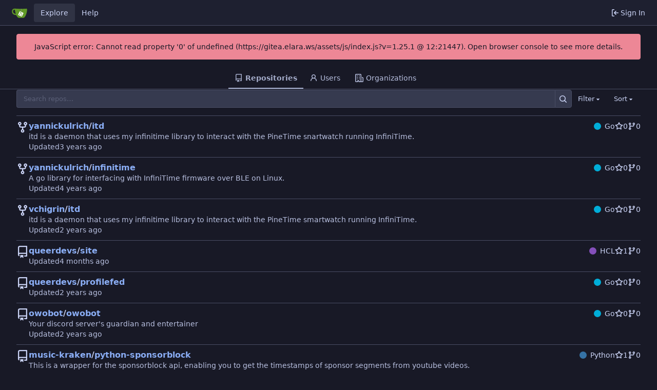

--- FILE ---
content_type: text/css; charset=utf-8
request_url: https://gitea.elara.ws/assets/css/theme-catppuccin-macchiato-blue.css?v=1.25.1
body_size: 17456
content:
@import url("/assets/css/catppuccin-patch.css");
:root {
  color-scheme: dark;
  --is-dark-theme: true;
  accent-color: #8aadf4;
  --color-primary: #8aadf4;
  --color-primary-contrast: #181926;
  --color-primary-dark-1: #7ca3f3;
  --color-primary-dark-2: #6e99f1;
  --color-primary-dark-3: #6090f0;
  --color-primary-dark-4: #5286ef;
  --color-primary-dark-5: #447ced;
  --color-primary-dark-6: #3672ec;
  --color-primary-dark-7: #2868eb;
  --color-primary-light-1: #98b7f5;
  --color-primary-light-2: #a6c1f7;
  --color-primary-light-3: #b4caf8;
  --color-primary-light-4: #c2d4f9;
  --color-primary-light-5: #d0defb;
  --color-primary-light-6: #dee8fc;
  --color-primary-light-7: #ecf2fd;
  --color-primary-alpha-10: rgba(138, 173, 244, 0.1);
  --color-primary-alpha-20: rgba(138, 173, 244, 0.2);
  --color-primary-alpha-30: rgba(138, 173, 244, 0.3);
  --color-primary-alpha-40: rgba(138, 173, 244, 0.4);
  --color-primary-alpha-50: rgba(138, 173, 244, 0.5);
  --color-primary-alpha-60: rgba(138, 173, 244, 0.6);
  --color-primary-alpha-70: rgba(138, 173, 244, 0.7);
  --color-primary-alpha-80: rgba(138, 173, 244, 0.8);
  --color-primary-alpha-90: rgba(138, 173, 244, 0.9);
  --color-secondary: #494d64;
  --color-secondary-dark-1: #3c4158;
  --color-secondary-dark-2: #424761;
  --color-secondary-dark-3: #494e6a;
  --color-secondary-dark-4: #4f5573;
  --color-secondary-dark-5: #555b7c;
  --color-secondary-dark-6: #5b6286;
  --color-secondary-dark-7: #61698f;
  --color-secondary-dark-8: #686f98;
  --color-secondary-dark-9: #71789e;
  --color-secondary-dark-10: #7a81a4;
  --color-secondary-dark-11: #8389aa;
  --color-secondary-dark-12: #8c92b0;
  --color-secondary-dark-13: #959bb7;
  --color-secondary-light-1: #303346;
  --color-secondary-light-2: #2a2d3d;
  --color-secondary-light-3: #232634;
  --color-secondary-light-4: #1d1f2b;
  --color-secondary-alpha-10: rgba(54, 58, 79, 0.1);
  --color-secondary-alpha-20: rgba(54, 58, 79, 0.2);
  --color-secondary-alpha-30: rgba(54, 58, 79, 0.3);
  --color-secondary-alpha-40: rgba(54, 58, 79, 0.4);
  --color-secondary-alpha-50: rgba(54, 58, 79, 0.5);
  --color-secondary-alpha-60: rgba(54, 58, 79, 0.6);
  --color-secondary-alpha-70: rgba(54, 58, 79, 0.7);
  --color-secondary-alpha-80: rgba(54, 58, 79, 0.8);
  --color-secondary-alpha-90: rgba(54, 58, 79, 0.9);
  /* colors */
  --color-red: #ed8796;
  --color-orange: #f5a97f;
  --color-yellow: #eed49f;
  --color-olive: #a6da95;
  --color-green: #a6da95;
  --color-teal: #8bd5ca;
  --color-blue: #8aadf4;
  --color-violet: #b7bdf8;
  --color-purple: #c6a0f6;
  --color-pink: #f5bde6;
  --color-brown: #f0c6c6;
  --color-grey: #939ab7;
  --color-black: #1e2030;
  /* light variants - produced via Sass scale-color(color, $lightness: -10%) */
  --color-red-light: #e65b6f;
  --color-orange-light: #f18950;
  --color-yellow-light: #e6c174;
  --color-olive-light: #86cd6f;
  --color-green-light: #86cd6f;
  --color-teal-light: #66c7b9;
  --color-blue-light: #5b8cf0;
  --color-violet-light: #8992f3;
  --color-purple-light: #aa71f2;
  --color-pink-light: #ee91d5;
  --color-brown-light: #e59e9e;
  --color-grey-light: #747da3;
  --color-black-light: #0a0b11;
  /* other colors */
  --color-gold: #f4dbd6;
  --color-white: #cad3f5;
  --color-diff-removed-word-bg: rgba(237, 135, 150, 0.15);
  --color-diff-added-word-bg: rgba(166, 218, 149, 0.15);
  --color-diff-removed-row-bg: rgba(237, 135, 150, 0.07);
  --color-diff-moved-row-bg: rgba(238, 212, 159, 0.07);
  --color-diff-added-row-bg: rgba(166, 218, 149, 0.07);
  --color-diff-removed-row-border: rgba(237, 135, 150, 0.07);
  --color-diff-moved-row-border: rgba(238, 212, 159, 0.07);
  --color-diff-added-row-border: rgba(166, 218, 149, 0.07);
  --color-diff-inactive: #939ab7;
  --color-error-border: #ed8796;
  --color-error-bg: #ed8796;
  --color-error-bg-active: #ea7183;
  --color-error-bg-hover: #e65b6f;
  --color-error-text: #181926;
  --color-success-border: #86cd6f;
  --color-success-bg: #a6da95;
  --color-success-text: #181926;
  --color-warning-border: #e6c174;
  --color-warning-bg: #eed49f;
  --color-warning-text: #181926;
  --color-info-border: #5b8cf0;
  --color-info-bg: #181926;
  --color-info-text: #cad3f5;
  --color-red-badge: #e65b6f;
  --color-red-badge-bg: #181926;
  --color-red-badge-hover-bg: #ea7183;
  --color-green-badge: #a6da95;
  --color-green-badge-bg: #a6da95;
  --color-green-badge-hover-bg: #96d382;
  --color-yellow-badge: #eed49f;
  --color-yellow-badge-bg: #181926;
  --color-yellow-badge-hover-bg: #eaca89;
  --color-orange-badge: #f5a97f;
  --color-orange-badge-bg: #181926;
  --color-orange-badge-hover-bg: #f39967;
  --color-git: #f5a97f;
  /* target-based colors */
  --color-body: #181926;
  --color-box-header: #1e2030;
  --color-box-body: #1e2030;
  --color-box-body-highlight: #363a4f;
  --color-text-dark: #a5adcb;
  --color-text: #cad3f5;
  --color-text-light: #b8c0e0;
  --color-text-light-1: #b8c0e0;
  --color-text-light-2: #b8c0e0;
  --color-text-light-3: #b8c0e0;
  --color-footer: #1e2030;
  --color-timeline: #363a4f;
  --color-input-text: #cad3f5;
  --color-input-background: #363a4f;
  --color-input-toggle-background: #363a4f;
  --color-input-border: #494d64;
  --color-input-border-hover: #5b6078;
  --color-nav-bg: #1e2030;
  --color-nav-hover-bg: #363a4f;
  --color-navbar: #1e2030;
  --color-navbar-transparent: rgba(24, 25, 38, 0);
  --color-light: rgba(91, 96, 120, 0.3);
  --color-light-mimic-enabled: rgba(
    0,
    0,
    0,
    calc(40 / 255 * 222 / 255 / var(--opacity-disabled))
  );
  --color-light-border: #5b6078;
  --color-hover: rgba(110, 115, 141, 0.1);
  --color-active: rgba(202, 211, 245, 0.1);
  --color-menu: #363a4f;
  --color-card: #363a4f;
  --color-markup-table-row: rgba(202, 211, 245, 0.02);
  --color-markup-code-block: rgba(202, 211, 245, 0.05);
  --color-button: #363a4f;
  --color-code-bg: #24273a;
  --color-code-sidebar-bg: #363a4f;
  --color-shadow: rgba(24, 25, 38, 0.1);
  --color-secondary-bg: #363a4f;
  --color-text-focus: #cad3f5;
  --color-expand-button: #5b6078;
  --color-placeholder-text: #5b6078;
  --color-editor-line-highlight: var(--color-primary-light-5);
  --color-project-board-bg: var(--color-secondary-light-2);
  /* gitea source code: */
  /* should ideally be --color-text-dark, see go-gitea/gitea#15651 */
  --color-caret: var(--color-text);
  --color-reaction-bg: rgba(202, 211, 245, 0.07);
  --color-reaction-active-bg: var(--color-primary-alpha-40);
  --color-header-wrapper: #1e2030;
  --color-header-wrapper-transparent: rgba(30, 32, 48, 0);
  --color-label-text: #181926;
  --color-label-bg: #8aadf4;
  --color-label-hover-bg: #6e99f1;
  --color-label-active-bg: #7ca3f3;
  --color-accent: var(--color-primary-light-1);
  --color-small-accent: var(--color-primary-light-5);
  --color-active-line: #494d64;
}

/* invert emojis that are hard to read otherwise */
.emoji[aria-label="check mark"],
.emoji[aria-label="currency exchange"],
.emoji[aria-label="TOP arrow"],
.emoji[aria-label="END arrow"],
.emoji[aria-label="ON! arrow"],
.emoji[aria-label="SOON arrow"],
.emoji[aria-label="heavy dollar sign"],
.emoji[aria-label=copyright],
.emoji[aria-label=registered],
.emoji[aria-label="trade mark"],
.emoji[aria-label=multiply],
.emoji[aria-label=plus],
.emoji[aria-label=minus],
.emoji[aria-label=divide],
.emoji[aria-label="curly loop"],
.emoji[aria-label="double curly loop"],
.emoji[aria-label="wavy dash"],
.emoji[aria-label="paw prints"],
.emoji[aria-label="musical note"],
.emoji[aria-label="musical notes"] {
  filter: invert(100%) hue-rotate(180deg);
}

.ui.ui.ui.button:not(.inverted, .basic).primary, .ui.ui.ui.button:not(.inverted, .basic).green, .ui.ui.ui.button:not(.inverted, .basic).red, .ui.ui.ui.button:not(.inverted, .basic).teal,
.ui.ui.ui.label:not(.inverted, .basic).primary,
.ui.ui.ui.label:not(.inverted, .basic).green,
.ui.ui.ui.label:not(.inverted, .basic).red,
.ui.ui.ui.label:not(.inverted, .basic).teal {
  color: #181926;
}
.ui.ui.ui.button:not(.inverted, .basic).primary:hover, .ui.ui.ui.button:not(.inverted, .basic).green:hover, .ui.ui.ui.button:not(.inverted, .basic).red:hover, .ui.ui.ui.button:not(.inverted, .basic).teal:hover,
.ui.ui.ui.label:not(.inverted, .basic).primary:hover,
.ui.ui.ui.label:not(.inverted, .basic).green:hover,
.ui.ui.ui.label:not(.inverted, .basic).red:hover,
.ui.ui.ui.label:not(.inverted, .basic).teal:hover {
  color: #24273a;
}

.ui.basic.modal {
  background-color: #24273a;
}

.ui.commit-header-row .svg.gitea-lock ~ a {
  color: #181926;
}

.ui.sha.isSigned.isVerified .shortsha {
  color: #181926;
}
.ui.sha.isSigned.isVerified svg.gitea-lock {
  fill: #181926;
}

.ui.basic.modal,
.ui.basic.modal > .header,
.ui.inverted.button {
  color: #cad3f5 !important;
}

::selection {
  background: rgba(244, 219, 214, 0.3) !important;
}

/* NameBuiltinPseudo */
.chroma .bp {
  color: #f5a97f;
}

/* Comment */
.chroma .c {
  color: #6e738d;
}

/* CommentSingle */
.chroma .c1 {
  color: #6e738d;
}

/* CommentHashbang */
.chroma .ch {
  color: #6e738d;
}

/* CommentMultiline */
.chroma .cm {
  color: #6e738d;
}

/* CommentPreproc */
.chroma .cp {
  color: #8aadf4;
}

/* CommentPreprocFile */
.chroma .cpf {
  color: #8aadf4;
}

/* CommentSpecial */
.chroma .cs {
  color: #6e738d;
}

/* LiteralStringDelimiter */
.chroma .dl {
  color: #8aadf4;
}

/* NameFunctionMagic */
/* Generic */
/* GenericDeleted */
.chroma .gd {
  color: #cad3f5;
  background-color: rgba(237, 135, 150, 0.15);
}

/* GenericEmph */
.chroma .ge {
  font-style: italic;
}

/* GenericHeading */
.chroma .gh {
  color: #91d7e3;
}

/* GenericInserted */
.chroma .gi {
  color: #cad3f5;
  background-color: rgba(166, 218, 149, 0.15);
}

/* GenericUnderline */
/* GenericOutput */
.chroma .go {
  color: #f5a97f;
}

/* GenericPrompt */
.chroma .gp {
  color: #6e738d;
  font-weight: bold;
}

/* GenericError */
.chroma .gr {
  color: #ee99a0;
}

/* GenericStrong */
.chroma .gs {
  font-weight: bold;
}

/* GenericTraceback */
.chroma .gt {
  color: #ee99a0;
}

/* GenericSubheading */
.chroma .gu {
  color: #91d7e3;
}

/* LiteralNumberIntegerLong */
.chroma .il {
  color: #f5a97f;
}

/* Keyword */
.chroma .k {
  color: #c6a0f6;
}

/* KeywordConstant */
.chroma .kc {
  color: #eed49f;
}

/* KeywordDeclaration */
.chroma .kd {
  color: #c6a0f6;
}

/* KeywordNamespace */
.chroma .kn {
  color: #eed49f;
}

/* KeywordPseudo */
.chroma .kp {
  color: #c6a0f6;
  font-weight: bold;
}

/* KeywordReserved */
.chroma .kr {
  color: #c6a0f6;
}

/* KeywordType */
.chroma .kt {
  color: #eed49f;
}

/* Literal */
/* LiteralDate */
/* LiteralNumber */
.chroma .m {
  color: #f5a97f;
}

/* LiteralNumberBin */
.chroma .mb {
  color: #f5a97f;
}

/* LiteralNumberFloat */
.chroma .mf {
  color: #f5a97f;
}

/* LiteralNumberHex */
.chroma .mh {
  color: #f5a97f;
}

/* LiteralNumberInteger */
.chroma .mi {
  color: #f5a97f;
}

/* LiteralNumberOct */
.chroma .mo {
  color: #f5a97f;
}

/* Name */
.chroma .n {
  color: #b7bdf8;
}

/* NameAttribute */
.chroma .na {
  color: #eed49f;
}

/* NameBuiltin */
.chroma .nb {
  color: #f5a97f;
}

/* NameClass */
.chroma .nc {
  color: #eed49f;
}

/* NameDecorator */
.chroma .nd {
  color: #f5bde6;
}

/* NameException */
.chroma .ne {
  color: #ee99a0;
}

/* NameFunction */
.chroma .nf {
  color: #8aadf4;
}

/* NameEntity */
.chroma .ni {
  color: #f5bde6;
}

/* NameLabel */
.chroma .nl {
  color: #eed49f;
}

/* NameNamespace */
.chroma .nn {
  color: #eed49f;
}

/* NameConstant */
.chroma .no {
  color: #eed49f;
}

/* NameTag */
.chroma .nt {
  color: #c6a0f6;
}

/* NameVariable */
.chroma .nv {
  color: #f5a97f;
}

/* NameOther */
.chroma .nx {
  color: #f5a97f;
}

/* Operator */
.chroma .o {
  color: #91d7e3;
}

/* OperatorWord */
.chroma .ow {
  color: #91d7e3;
  font-weight: bold;
}

/* Punctuation */
.chroma .p {
  color: #939ab7;
}

/* NameProperty */
/* LiteralString */
.chroma .s {
  color: #a6da95;
}

/* LiteralStringSingle */
.chroma .s1 {
  color: #a6da95;
}

/* LiteralStringDouble */
.chroma .s2 {
  color: #a6da95;
}

/* LiteralStringAffix */
.chroma .sa {
  color: #a6da95;
}

/* LiteralStringBacktick */
.chroma .sb {
  color: #a6da95;
}

/* LiteralStringChar */
.chroma .sc {
  color: #a6da95;
}

/* LiteralStringDoc */
.chroma .sd {
  color: #a6da95;
}

/* LiteralStringEscape */
.chroma .se {
  color: #8aadf4;
}

/* LiteralStringHeredoc */
.chroma .sh {
  color: #a6da95;
}

/* LiteralStringInterpol */
.chroma .si {
  color: #a6da95;
}

/* LiteralStringRegex */
.chroma .sr {
  color: #8aadf4;
}

/* LiteralStringSymbol */
.chroma .ss {
  color: #a6da95;
}

/* LiteralStringOther */
.chroma .sx {
  color: #a6da95;
}

/* NameVariableClass */
.chroma .vc {
  color: #eed49f;
}

/* NameVariableGlobal */
.chroma .vg {
  color: #f5a97f;
}

/* NameVariableInstance */
.chroma .vi {
  color: #eed49f;
}

/* NameVariableMagic */
/* TextWhitespace */
.chroma .w {
  color: #363a4f;
}

.CodeMirror .cm-property,
.CodeMirror.cm-s-default .cm-property,
.CodeMirror.cm-s-paper .cm-property {
  color: #cad3f5;
}
.CodeMirror .cm-header,
.CodeMirror.cm-s-default .cm-header,
.CodeMirror.cm-s-paper .cm-header {
  color: #cad3f5;
}
.CodeMirror .cm-quote,
.CodeMirror.cm-s-default .cm-quote,
.CodeMirror.cm-s-paper .cm-quote {
  color: #a6da95;
}
.CodeMirror .cm-keyword,
.CodeMirror.cm-s-default .cm-keyword,
.CodeMirror.cm-s-paper .cm-keyword {
  color: #c6a0f6;
}
.CodeMirror .cm-atom,
.CodeMirror.cm-s-default .cm-atom,
.CodeMirror.cm-s-paper .cm-atom {
  color: #ed8796;
}
.CodeMirror .cm-number,
.CodeMirror.cm-s-default .cm-number,
.CodeMirror.cm-s-paper .cm-number {
  color: #f5a97f;
}
.CodeMirror .cm-def,
.CodeMirror.cm-s-default .cm-def,
.CodeMirror.cm-s-paper .cm-def {
  color: #cad3f5;
}
.CodeMirror .cm-variable-2,
.CodeMirror.cm-s-default .cm-variable-2,
.CodeMirror.cm-s-paper .cm-variable-2 {
  color: #91d7e3;
}
.CodeMirror .cm-variable-3,
.CodeMirror.cm-s-default .cm-variable-3,
.CodeMirror.cm-s-paper .cm-variable-3 {
  color: #8bd5ca;
}
.CodeMirror .cm-comment,
.CodeMirror.cm-s-default .cm-comment,
.CodeMirror.cm-s-paper .cm-comment {
  color: #5b6078;
}
.CodeMirror .cm-string,
.CodeMirror.cm-s-default .cm-string,
.CodeMirror.cm-s-paper .cm-string {
  color: #a6da95;
}
.CodeMirror .cm-string-2,
.CodeMirror.cm-s-default .cm-string-2,
.CodeMirror.cm-s-paper .cm-string-2 {
  color: #a6da95;
}
.CodeMirror .cm-meta,
.CodeMirror.cm-s-default .cm-meta,
.CodeMirror.cm-s-paper .cm-meta {
  color: #f5a97f;
}
.CodeMirror .cm-qualifier,
.CodeMirror.cm-s-default .cm-qualifier,
.CodeMirror.cm-s-paper .cm-qualifier {
  color: #f5a97f;
}
.CodeMirror .cm-builtin,
.CodeMirror.cm-s-default .cm-builtin,
.CodeMirror.cm-s-paper .cm-builtin {
  color: #f5a97f;
}
.CodeMirror .cm-bracket,
.CodeMirror.cm-s-default .cm-bracket,
.CodeMirror.cm-s-paper .cm-bracket {
  color: #cad3f5;
}
.CodeMirror .cm-tag,
.CodeMirror.cm-s-default .cm-tag,
.CodeMirror.cm-s-paper .cm-tag {
  color: #eed49f;
}
.CodeMirror .cm-attribute,
.CodeMirror.cm-s-default .cm-attribute,
.CodeMirror.cm-s-paper .cm-attribute {
  color: #eed49f;
}
.CodeMirror .cm-hr,
.CodeMirror.cm-s-default .cm-hr,
.CodeMirror.cm-s-paper .cm-hr {
  color: #939ab7;
}
.CodeMirror .cm-url,
.CodeMirror.cm-s-default .cm-url,
.CodeMirror.cm-s-paper .cm-url {
  color: #8aadf4;
}
.CodeMirror .cm-link,
.CodeMirror.cm-s-default .cm-link,
.CodeMirror.cm-s-paper .cm-link {
  color: #8aadf4;
}
.CodeMirror .cm-error,
.CodeMirror.cm-s-default .cm-error,
.CodeMirror.cm-s-paper .cm-error {
  color: #ed8796;
}

.monaco-editor .selected-text {
  background-color: #363a4f !important;
}
.monaco-editor .margin-view-overlays .line-numbers {
  color: #a5adcb !important;
}
.monaco-editor .line-numbers.active-line-number {
  color: #8aadf4 !important;
}
.monaco-editor .view-overlays .current-line,
.monaco-editor .margin-view-overlays .current-line-margin {
  background-color: #303347 !important;
}
.monaco-editor .mtk1 {
  color: #cad3f5 !important;
}
.monaco-editor .mtk2 {
  color: #ff69b4 !important;
}
.monaco-editor .mtk3 {
  color: #f5a97f !important;
}
.monaco-editor .mtk4 {
  color: #8bd5ca !important;
}
.monaco-editor .mtk5 {
  color: #cad3f5 !important;
}
.monaco-editor .mtk6 {
  color: #c6a0f6 !important;
}
.monaco-editor .mtk7 {
  color: #f5a97f !important;
}
.monaco-editor .mtk8 {
  color: #939ab7 !important;
}
.monaco-editor .mtk9 {
  color: #c6a0f6 !important;
}
.monaco-editor .mtk10 {
  color: #a5adcb !important;
}
.monaco-editor .mtk11 {
  color: #8bd5ca !important;
}
.monaco-editor .mtk12 {
  color: #8bd5ca !important;
}
.monaco-editor .mtk13 {
  color: #ff69b4 !important;
}
.monaco-editor .mtk14 {
  color: #ff69b4 !important;
}
.monaco-editor .mtk15 {
  color: #c6a0f6 !important;
}
.monaco-editor .mtk16 {
  color: #939ab7 !important;
}
.monaco-editor .mtk17 {
  color: #ff69b4 !important;
}
.monaco-editor .mtk18 {
  color: #ff69b4 !important;
}
.monaco-editor .mtk19 {
  color: #8bd5ca !important;
}
.monaco-editor .mtk20 {
  color: #ff69b4 !important;
}
.monaco-editor .mtk21 {
  color: #a6da95 !important;
}
.monaco-editor .mtk22 {
  color: #ff69b4 !important;
}
.monaco-editor .mtk23 {
  color: #8aadf4 !important;
}
.monaco-editor .mtk24 {
  color: #f5a97f !important;
}
.monaco-editor .mtk25 {
  color: #f5bde6 !important;
}
.monaco-editor .bracket-highlighting-0 {
  color: #dfa5bc !important;
}
.monaco-editor .bracket-highlighting-1 {
  color: #e4baae !important;
}
.monaco-editor .bracket-highlighting-2 {
  color: #e0d4c1 !important;
}
.monaco-editor .bracket-highlighting-3 {
  color: #b4d7bb !important;
}
.monaco-editor .bracket-highlighting-4 {
  color: #a4bcf4 !important;
}
.monaco-editor .bracket-highlighting-5 {
  color: #c8b4f6 !important;
}